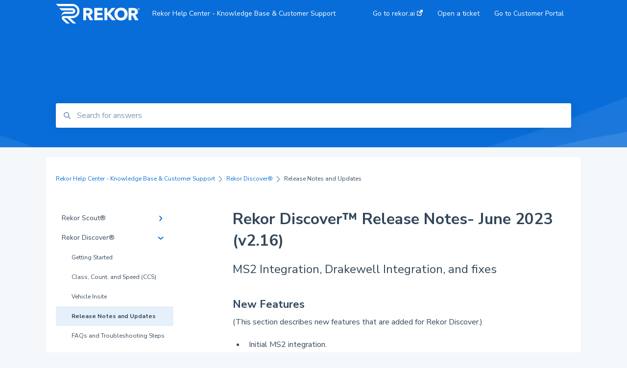

--- FILE ---
content_type: text/html; charset=UTF-8
request_url: https://help.rekor.ai/rekor-discover-release-notes-june-2023-v2-16
body_size: 9905
content:
<!doctype html><html lang="en"><head>
    
    <meta charset="utf-8">
    
    <title>
      Rekor Discover™ Release Notes- June 2023 (v2.16)
    </title>
    
    <meta name="description" content="MS2 Integration, Drakewell Integration, and fixes">
    <meta name="viewport" content="width=device-width, initial-scale=1">

    <script src="/hs/hsstatic/jquery-libs/static-1.1/jquery/jquery-1.7.1.js"></script>
<script>hsjQuery = window['jQuery'];</script>
    <meta property="og:description" content="MS2 Integration, Drakewell Integration, and fixes">
    <meta property="og:title" content="Rekor Discover™ Release Notes- June 2023 (v2.16)">
    <meta name="twitter:description" content="MS2 Integration, Drakewell Integration, and fixes">
    <meta name="twitter:title" content="Rekor Discover™ Release Notes- June 2023 (v2.16)">

    

    
    <link rel="stylesheet" href="/hs/hsstatic/ContentIcons/static-1.198/fontawesome/5.0.10/css/fontawesome-all.min.css">
<style>
a.cta_button{-moz-box-sizing:content-box !important;-webkit-box-sizing:content-box !important;box-sizing:content-box !important;vertical-align:middle}.hs-breadcrumb-menu{list-style-type:none;margin:0px 0px 0px 0px;padding:0px 0px 0px 0px}.hs-breadcrumb-menu-item{float:left;padding:10px 0px 10px 10px}.hs-breadcrumb-menu-divider:before{content:'›';padding-left:10px}.hs-featured-image-link{border:0}.hs-featured-image{float:right;margin:0 0 20px 20px;max-width:50%}@media (max-width: 568px){.hs-featured-image{float:none;margin:0;width:100%;max-width:100%}}.hs-screen-reader-text{clip:rect(1px, 1px, 1px, 1px);height:1px;overflow:hidden;position:absolute !important;width:1px}
</style>

<style>
  @font-face {
    font-family: "Nunito Sans";
    font-weight: 400;
    font-style: normal;
    font-display: swap;
    src: url("/_hcms/googlefonts/Nunito_Sans/regular.woff2") format("woff2"), url("/_hcms/googlefonts/Nunito_Sans/regular.woff") format("woff");
  }
  @font-face {
    font-family: "Nunito Sans";
    font-weight: 700;
    font-style: normal;
    font-display: swap;
    src: url("/_hcms/googlefonts/Nunito_Sans/700.woff2") format("woff2"), url("/_hcms/googlefonts/Nunito_Sans/700.woff") format("woff");
  }
</style>

    

    
<!--  Added by GoogleAnalytics integration -->
<script>
var _hsp = window._hsp = window._hsp || [];
_hsp.push(['addPrivacyConsentListener', function(consent) { if (consent.allowed || (consent.categories && consent.categories.analytics)) {
  (function(i,s,o,g,r,a,m){i['GoogleAnalyticsObject']=r;i[r]=i[r]||function(){
  (i[r].q=i[r].q||[]).push(arguments)},i[r].l=1*new Date();a=s.createElement(o),
  m=s.getElementsByTagName(o)[0];a.async=1;a.src=g;m.parentNode.insertBefore(a,m)
})(window,document,'script','//www.google-analytics.com/analytics.js','ga');
  ga('create','UA-139429270-3','auto');
  ga('send','pageview');
}}]);
</script>

<!-- /Added by GoogleAnalytics integration -->

<!--  Added by GoogleAnalytics4 integration -->
<script>
var _hsp = window._hsp = window._hsp || [];
window.dataLayer = window.dataLayer || [];
function gtag(){dataLayer.push(arguments);}

var useGoogleConsentModeV2 = true;
var waitForUpdateMillis = 1000;


if (!window._hsGoogleConsentRunOnce) {
  window._hsGoogleConsentRunOnce = true;

  gtag('consent', 'default', {
    'ad_storage': 'denied',
    'analytics_storage': 'denied',
    'ad_user_data': 'denied',
    'ad_personalization': 'denied',
    'wait_for_update': waitForUpdateMillis
  });

  if (useGoogleConsentModeV2) {
    _hsp.push(['useGoogleConsentModeV2'])
  } else {
    _hsp.push(['addPrivacyConsentListener', function(consent){
      var hasAnalyticsConsent = consent && (consent.allowed || (consent.categories && consent.categories.analytics));
      var hasAdsConsent = consent && (consent.allowed || (consent.categories && consent.categories.advertisement));

      gtag('consent', 'update', {
        'ad_storage': hasAdsConsent ? 'granted' : 'denied',
        'analytics_storage': hasAnalyticsConsent ? 'granted' : 'denied',
        'ad_user_data': hasAdsConsent ? 'granted' : 'denied',
        'ad_personalization': hasAdsConsent ? 'granted' : 'denied'
      });
    }]);
  }
}

gtag('js', new Date());
gtag('set', 'developer_id.dZTQ1Zm', true);
gtag('config', 'G-C38B5MHCEB');
</script>
<script async src="https://www.googletagmanager.com/gtag/js?id=G-C38B5MHCEB"></script>

<!-- /Added by GoogleAnalytics4 integration -->

<!--  Added by GoogleTagManager integration -->
<script>
var _hsp = window._hsp = window._hsp || [];
window.dataLayer = window.dataLayer || [];
function gtag(){dataLayer.push(arguments);}

var useGoogleConsentModeV2 = true;
var waitForUpdateMillis = 1000;



var hsLoadGtm = function loadGtm() {
    if(window._hsGtmLoadOnce) {
      return;
    }

    if (useGoogleConsentModeV2) {

      gtag('set','developer_id.dZTQ1Zm',true);

      gtag('consent', 'default', {
      'ad_storage': 'denied',
      'analytics_storage': 'denied',
      'ad_user_data': 'denied',
      'ad_personalization': 'denied',
      'wait_for_update': waitForUpdateMillis
      });

      _hsp.push(['useGoogleConsentModeV2'])
    }

    (function(w,d,s,l,i){w[l]=w[l]||[];w[l].push({'gtm.start':
    new Date().getTime(),event:'gtm.js'});var f=d.getElementsByTagName(s)[0],
    j=d.createElement(s),dl=l!='dataLayer'?'&l='+l:'';j.async=true;j.src=
    'https://www.googletagmanager.com/gtm.js?id='+i+dl;f.parentNode.insertBefore(j,f);
    })(window,document,'script','dataLayer','GTM-TBJK5C6');

    window._hsGtmLoadOnce = true;
};

_hsp.push(['addPrivacyConsentListener', function(consent){
  if(consent.allowed || (consent.categories && consent.categories.analytics)){
    hsLoadGtm();
  }
}]);

</script>

<!-- /Added by GoogleTagManager integration -->

    <link rel="canonical" href="https://help.rekor.ai/rekor-discover-release-notes-june-2023-v2-16">


<meta property="og:url" content="https://help.rekor.ai/rekor-discover-release-notes-june-2023-v2-16">
<meta http-equiv="content-language" content="en">



    
      <link rel="shortcut icon" href="https://help.rekor.ai/hubfs/Favicon-1.png">
    
    <link href="//7052064.fs1.hubspotusercontent-na1.net/hubfs/7052064/hub_generated/template_assets/DEFAULT_ASSET/1767723238666/template_main.css" rel="stylesheet">
    <link href="//7052064.fs1.hubspotusercontent-na1.net/hubfs/7052064/hub_generated/template_assets/DEFAULT_ASSET/1767723234639/template__support-form.min.css" rel="stylesheet">
    <script type="text/javascript" src="//7052064.fs1.hubspotusercontent-na1.net/hubfs/7052064/hub_generated/template_assets/DEFAULT_ASSET/1767723237081/template_kbdom.min.js"></script>
    <style type="text/css" data-preview-theme="true">
      .kb-article, .kb-search__suggestions__article-content, .kb-search-results__description {
        font-family: 'Nunito Sans';
      }
      h1, h2, h3, h3 a, h4, h4 a, h5, h6, .kb__text-link, .kb__text-link-small, .kb-header, .kb-sticky-footer,
      .kb-search__suggestions__article-title, .kb-search-results__title,
      #hs_form_target_kb_support_form input.hs-button, #hs_form_target_kb_support_form label, input, select, textarea, #hs_form_target_kb_support_form .hs-field-desc, #hs_form_target_kb_support_form .hs-richtext p {
        font-family: 'Nunito Sans';
      }
      a,
      .kb-search__suggestions__breadcrumb,
      .kb-header__nav .kbui-dropdown__link {
        color: #096dd9;
      }
      .kb-header,
      .kb-header a,
      .kb-header button.kb-button--link {
        color: #ffffff;
      }
      .kb-header svg * {
        fill: #ffffff;
      }
      .kb-search-section {
        background-color: #096dd9;
      }
      .kb-search-section__title {
        color: #ffffff;
      }
      .kb-search-section-with-image {
        background-image: url(https://static.hsappstatic.net/TemplateAssets/static-1.46/img/hs_kb_template_images/patterns/header_pattern_waves_light.png);
        background-size: auto;
        color: #ffffff;
        position: relative;
      }
      .kb-search-section-with-gradient {
        background-color: ;
        background-image: linear-gradient(180deg, #096dd9 0%, transparent 97%);
      }
      .kb-mobile-search-section {
        background-color: #ffffff;
      }
      .kb-search__suggestions a:hover,
      .kb-search__suggestions a:focus,
      .kb-category-menu li.active > a,
      .kb-category-menu li > a:hover {
        background-color: rgba(9, 109, 217, .1);
      }
      .kb-theme--cards .kb-category-menu li.active > a,
      .kb-theme--cards .kb-category-menu li > a:hover {
        background-color: transparent;
      }
      .kb-breadcrumbs > ol > li > span,
      .kb-breadcrumbs > ol > li > a > span,
      .kb-breadcrumbs > .kb-breadcrumbs__mobile-back a {
        font-family: 'Nunito Sans';
      }
      .kb-breadcrumbs__arrow--left * {
        fill: #096dd9
      }
      .kb-sidebar .kb-category-menu a,
      .kb-mobile-menu .kb-mobile-menu__current-page,
      .kb-mobile-menu ul > li > a {
        font-family: 'Nunito Sans';
      }
      .kb-header__logo img {
        max-height: 40px;
      }
      .kb-footer__logo img {
        max-height: 35px;
      }
      /* SVG SUPPORT */
      .kb-header__logo img[src$=".svg"] {
        height: 40px;
      }
      .kb-footer__logo img[src$=".svg"] {
        height: 35px;
      }
      /* MOBILE STYLES */
      .kb-mobile-menu,
      .kb-mobile-search__bar {
        background-color: #ffffff;
      }
      .kb-mobile-menu a,
      .kb-mobile-menu__current-page,
      .kb-mobile-search__input,
      .kb-search--open .kb-mobile-search__input {
        color: #111111
      }
      .kb-mobile-search__input::-webkit-input-placeholder {
        color: #111111
      }
      .kb-mobile-search__input::-moz-placeholder {
        color: #111111
      }
      .kb-mobile-search__input:-ms-input-placeholder {
        color: #111111
      }
      .kb-mobile-search__input:-moz-placeholder {
        color: #111111
      }
      .kb-mobile-search__mag * {
        fill: #111111
      }
      .kb-mobile-menu__arrow *,
      .kb-mobile-search__close * {
        stroke: #111111
      }
      @media (max-width: 767px) {
        .kb-header__nav {
          background-color: #ffffff
        }
        .kb-header,
        .kb-header a {
          color: #111111;
        }
        .kb-header svg * {
          fill: #111111;
        }
        .kb-theme--content.kb-page--index .kb-header__nav-toggle svg *,
        .kb-theme--content.kb-page--index .kb-header__nav-close svg *,
        .kb-theme--tiles.kb-page--index .kb-header__nav-toggle svg *,
        .kb-theme--tiles.kb-page--index .kb-header__nav-close svg *,
        .kb-theme--minimal .kb-header__nav-toggle svg *,
        .kb-theme--minimal .kb-header__nav-close svg *,
        .kb-theme--cards .kb-header__nav-toggle svg *,
        .kb-theme--cards .kb-header__nav-close svg *,
        .kb-theme--default .kb-header__nav-toggle svg *,
        .kb-theme--default .kb-header__nav-close svg * {
          fill: #ffffff;
        }
      }
    </style>
  <meta name="generator" content="HubSpot"></head>
  <body class="kb-theme--tiles ">
<!--  Added by GoogleTagManager integration -->
<noscript><iframe src="https://www.googletagmanager.com/ns.html?id=GTM-TBJK5C6" height="0" width="0" style="display:none;visibility:hidden"></iframe></noscript>

<!-- /Added by GoogleTagManager integration -->

    <header>
      
      
  

  

  

  <div class="kb-header" data-preview-id="kb-header">
    <div class="kb-header-inner" id="kb-header">
      <div class="kb-header__logo">
        
          <a href="https://rekor.ai">
            <img src="https://help.rekor.ai/hubfs/Rekor-Logo-Horiz-RevWhite-Web-1.svg" alt="company logo">
          </a>
        
      </div>
      <a class="kb-header__title" href="/">
        Rekor Help Center - Knowledge Base &amp; Customer Support
      </a>
      <nav id="kb-header__nav" class="kb-header__nav" role="navigation">
        <ul>
          
          
            
<li class="kb-header__company-website-link">
  <a href="https://rekor.ai" target="_blank" rel="noopener">
    Go to rekor.ai
    <svg width="12" height="12" xmlns="http://www.w3.org/2000/svg">
      <path d="M8.11 10.223V7.0472l1.308-1.3077v4.4835c0 .9323-.7628 1.6952-1.6953 1.6952H1.6952C.7628 11.9182 0 11.1553 0 10.223V4.1955C0 3.2628.7628 2.5 1.6952 2.5h4.4833L4.8707 3.8082H1.6952c-.2099 0-.3872.1771-.3872.3873v6.0275c0 .2098.1773.387.3872.387h6.0275c.21 0 .3873-.1772.3873-.387zM5.9428.4417L12.0137 0l-.442 6.0708L9.6368 4.136 6.0925 7.68 4.3333 5.9207l3.544-3.5442L5.9428.4417z" fill="#096dd9" />
    </svg>
  </a>
</li>

          
          
            
  <li class="kb-header__support-form-link"><a href="/kb-tickets/new">Open a ticket</a></li>

          
          
            
  <li class="kb-header__customer-portal-link"><a href="https://help.rekor.ai/my-tickets">Go to Customer Portal</a></li>

          
          
        </ul>
      </nav>
      
      <div class="kb-header__nav-controls-container">
        <button id="kb-header__close-target" class="kb-header__nav-close" role="button" aria-label="Close main navigation menu" aria-controls="kb-header__nav kb-header__langs-nav">
          <span class="kb-icon close" aria-hidden="true">
            <svg width="16" height="17" xmlns="http://www.w3.org/2000/svg">
              <g fill="#2D3E50" fill-rule="nonzero">
                <path d="M15.07107 1.42893c.59587.59588.88893 1.23239.0505 2.07081L2.99975 15.62158c-.83842.83842-1.48089.5394-2.0708-.05051C.33305 14.97519.04 14.33868.87841 13.50026L13.00026 1.37842c.83842-.83842 1.48089-.5394 2.0708.05051z" />
                <path d="M15.07107 15.57107c-.59588.59587-1.23239.88893-2.07081.0505L.87842 3.49975C.04 2.66132.33902 2.01885.92893 1.42894 1.52481.83305 2.16132.54 2.99974 1.37841l12.12184 12.12184c.83842.83842.5394 1.48089-.05051 2.0708z" />
              </g>
            </svg>
          </span>
        </button>
        
        <button id="kb-header__main-nav-target" class="kb-header__nav-toggle" role="button" aria-label="Open main navigation menu" aria-controls="kb-header__nav">
          <span class="kb-icon menu">
            <svg width="25" height="17" xmlns="http://www.w3.org/2000/svg">
              <g fill="#2D3E50" fill-rule="nonzero">
                <path d="M24.56897 2.295c0 .85-.2931 1.513-1.72414 1.513H2.15517C.72414 3.808.43103 3.1365.43103 2.295c0-.85.2931-1.513 1.72414-1.513h20.68966c1.43103 0 1.72414.6715 1.72414 1.513zM24.56897 8.8315c0 .85-.2931 1.513-1.72414 1.513H2.15517c-1.43103 0-1.72414-.6715-1.72414-1.513 0-.85.2931-1.513 1.72414-1.513h20.68966c1.43103 0 1.72414.6715 1.72414 1.513zM24.56897 15.3595c0 .85-.2931 1.513-1.72414 1.513H2.15517c-1.43103 0-1.72414-.6715-1.72414-1.513 0-.85.2931-1.513 1.72414-1.513h20.68966c1.43103 0 1.72414.6715 1.72414 1.513z" />
              </g>
            </svg>
          </span>
        </button>
    </div>
    </div>
  </div>
  <!-- Mobile Menu -->
  <div class="kb-mobile-search-section">
    <div class="kb-mobile-header">
      <div class="kb-mobile-menu">
        <div class="kb-mobile-menu__current-page">
          
            
              
                
              
                
              
                
              
                
              
                
              
                
              
                
              
                
              
            
          
            
              
                
              
                
              
                
              
                
                Release Notes and Updates
                
              
                
              
            
          
            
              
                
              
                
              
                
              
                
              
                
              
                
              
                
              
            
          
            
              
                
              
                
              
                
              
                
              
            
          
            
              
                
              
                
              
            
          
            
              
                
              
                
              
                
              
                
              
                
              
            
          
            
              
            
          
            
              
                
              
            
          
          <svg class="kb-mobile-menu__arrow" width="12" height="7" xmlns="http://www.w3.org/2000/svg">
            <path d="M10.6817 1.6816l-4.5364 4-4.5364-3.9315" stroke="#00A38D" stroke-width="2" fill="none" fill-rule="evenodd" stroke-linecap="round" stroke-linejoin="round" />
          </svg>
        </div>
        <ul>
          
          <li>
            
            
            <a href="/rekor-scout">
              Rekor Scout®
            </a>
            <ul>
              
              
              
              <li>
                <a href="/rekor-scout#getting-started">
                  Getting Started
                </a>
              </li>
              
              
              
              <li>
                <a href="/rekor-scout#tips-and-tricks">
                  Tips and Tricks
                </a>
              </li>
              
              
              
              <li>
                <a href="/rekor-scout#dashboard">
                  Dashboard
                </a>
              </li>
              
              
              
              <li>
                <a href="/rekor-scout#agent">
                  Agent
                </a>
              </li>
              
              
              
              <li>
                <a href="/rekor-scout#webserver">
                  Webserver
                </a>
              </li>
              
              
              
              <li>
                <a href="/rekor-scout#billing">
                  Billing
                </a>
              </li>
              
              
              
              <li>
                <a href="/rekor-scout#release-notes-and-updates">
                  Release Notes and Updates
                </a>
              </li>
              
              
              
              <li>
                <a href="/rekor-scout#scout-faqs">
                  Scout FAQ's
                </a>
              </li>
              
            </ul>
          </li>
          
          <li class="active open">
            
            
            <a href="/rekor-discover">
              Rekor Discover®
            </a>
            <ul>
              
              
              
              <li>
                <a href="/rekor-discover#getting-started">
                  Getting Started
                </a>
              </li>
              
              
              
              <li>
                <a href="/rekor-discover#class-count-and-speed-ccs">
                  Class, Count, and Speed (CCS)
                </a>
              </li>
              
              
              
              <li>
                <a href="/rekor-discover#vehicle-insite">
                  Vehicle Insite
                </a>
              </li>
              
              
              
              <li class="active">
                <a href="/rekor-discover#release-notes-and-updates">
                  Release Notes and Updates
                </a>
              </li>
              
              
              
              <li>
                <a href="/rekor-discover#faqs-and-troubleshooting-steps">
                  FAQs and Troubleshooting Steps
                </a>
              </li>
              
            </ul>
          </li>
          
          <li>
            
            
            <a href="/rekor-command">
              Rekor Command®
            </a>
            <ul>
              
              
              
              <li>
                <a href="/rekor-command#command-intelligence-services">
                  Command Intelligence Services
                </a>
              </li>
              
              
              
              <li>
                <a href="/rekor-command#getting-started">
                  Getting Started
                </a>
              </li>
              
              
              
              <li>
                <a href="/rekor-command#live-map">
                  Live Map
                </a>
              </li>
              
              
              
              <li>
                <a href="/rekor-command#incident-management">
                  Incident Management
                </a>
              </li>
              
              
              
              <li>
                <a href="/rekor-command#account-management">
                  Account Management
                </a>
              </li>
              
              
              
              <li>
                <a href="/rekor-command#data-hub">
                  Data Hub
                </a>
              </li>
              
              
              
              <li>
                <a href="/rekor-command#release-notes-and-updates">
                  Release Notes and Updates
                </a>
              </li>
              
            </ul>
          </li>
          
          <li>
            
            
            <a href="/rekor-carcheck">
              Rekor CarCheck®
            </a>
            <ul>
              
              
              
              <li>
                <a href="/rekor-carcheck#getting-started">
                  Getting Started
                </a>
              </li>
              
              
              
              <li>
                <a href="/rekor-carcheck#tips-and-tricks">
                  Tips and Tricks
                </a>
              </li>
              
              
              
              <li>
                <a href="/rekor-carcheck#billing">
                  Billing
                </a>
              </li>
              
              
              
              <li>
                <a href="/rekor-carcheck#release-notes-and-updates">
                  Release Notes and Updates
                </a>
              </li>
              
            </ul>
          </li>
          
          <li>
            
            
            <a href="/vehicle-recognition-sdk">
              Vehicle Recognition SDK
            </a>
            <ul>
              
              
              
              <li>
                <a href="/vehicle-recognition-sdk#tips-and-tricks">
                  Tips and Tricks
                </a>
              </li>
              
              
              
              <li>
                <a href="/vehicle-recognition-sdk#getting-started">
                  Getting Started
                </a>
              </li>
              
            </ul>
          </li>
          
          <li>
            
            
            <a href="/rekor-edge-pro">
              Rekor Edge Pro
            </a>
            <ul>
              
              
              
              <li>
                <a href="/rekor-edge-pro#getting-started">
                  Getting Started
                </a>
              </li>
              
              
              
              <li>
                <a href="/rekor-edge-pro#installation-and-mounting">
                  Installation and Mounting
                </a>
              </li>
              
              
              
              <li>
                <a href="/rekor-edge-pro#configuration-and-calibration">
                  Configuration and Calibration
                </a>
              </li>
              
              
              
              <li>
                <a href="/rekor-edge-pro#release-notes-and-updates">
                  Release Notes and Updates
                </a>
              </li>
              
              
              
              <li>
                <a href="/rekor-edge-pro#edge-pro-faqs">
                  Edge Pro FAQ's
                </a>
              </li>
              
            </ul>
          </li>
          
          <li>
            
            
            <a href="/rekor-edge-max">
              Rekor Edge Max
            </a>
            <ul>
              
            </ul>
          </li>
          
          <li>
            
            
            <a href="/company">
              Company
            </a>
            <ul>
              
              
              
              <li>
                <a href="/company#policies-and-security">
                  Policies and Security
                </a>
              </li>
              
            </ul>
          </li>
          
        </ul>
      </div>
      <div class="kb-mobile-search kb-search" kb-language-tag="en" kb-group-id="62119459737">
        <div class="kb-mobile-search__placeholder"></div>
        <div class="kb-mobile-search__box">
          <div class="kb-mobile-search__bar">
            <svg class="kb-mobile-search__mag" width="15" height="15" xmlns="http://www.w3.org/2000/svg">
              <path d="M14.02 12.672l-3.64-3.64a5.687 5.687 0 0 0 1.06-3.312A5.726 5.726 0 0 0 5.72 0 5.726 5.726 0 0 0 0 5.72a5.726 5.726 0 0 0 5.72 5.72 5.687 5.687 0 0 0 3.311-1.06l3.641 3.64a.95.95 0 0 0 1.348 0 .953.953 0 0 0 0-1.348zm-8.3-3.139a3.813 3.813 0 1 1 0-7.626 3.813 3.813 0 0 1 0 7.626z" fill="#4A4A4A" fill-rule="evenodd" />
            </svg>
            <form action="/kb-search-results">
              <input type="text" class="kb-mobile-search__input kb-search__input" name="term" autocomplete="off" placeholder="Search for answers">
              <input type="hidden" name="ref" value="129453275285">
            </form>
            <svg class="kb-mobile-search__close" width="14" height="14" xmlns="http://www.w3.org/2000/svg">
              <g stroke="#4A4A4A" stroke-width="2" fill="none" fill-rule="evenodd" stroke-linecap="round" stroke-linejoin="round">
                <path d="M1 12.314L12.314 1M12.314 12.314L1 1" />
              </g>
            </svg>
          </div>
          <ul class="kb-search__suggestions"></ul>
        </div>
      </div>
    </div>
  </div>

  <script>
    kbDom.whenReady(function() {
          // Mobile Nav Menu
          var mobileToggle = function() {
            var navMenuOpen = document.getElementById('kb-header__main-nav-target');
            var langNavOpen = document.getElementById('kb-header__langs-nav-target');
            var navClose = document.getElementById('kb-header__close-target');

            navMenuOpen.addEventListener('click',function() {
              document.body.classList.toggle('kb-header__main-nav-open');
            });

            if (langNavOpen) {
            langNavOpen.addEventListener('click',function() {
              document.body.classList.toggle('kb-header__lang-nav-open');
            });
            }

            navClose.addEventListener('click',function() {
              document.body.classList.remove('kb-header__main-nav-open');
              document.body.classList.remove('kb-header__lang-nav-open');
            });

          };
          window.addEventListener('click', mobileToggle);
          mobileToggle();

      kbDom.initDropdown(document.querySelector('[data-kbui-dropdown-contents="lang-switcher"]'))

      // Mobile Cat Menu
      document.querySelector('.kb-mobile-menu__current-page').addEventListener('click',function() {
        document.querySelector('.kb-mobile-header').classList.toggle('menu-open');
      });
      document.querySelector('.kb-mobile-search__mag').addEventListener('click',function() {
        document.querySelector('.kb-mobile-header').classList.toggle('search-open');
        if (document.querySelector('.kb-mobile-header').classList.contains('search-open')) {
          document.querySelector('.kb-mobile-search__input').focus();
        }
      });
      document.querySelector('.kb-mobile-search__close').addEventListener('click',function() {
        document.querySelector('.kb-mobile-header').classList.remove('search-open');
      });
    });
  </script>
      
<div class="kb-search-section kb-search-section--narrow kb-search-section-with-image  ">
  <div class="kb-search-section__content content-container">
    <div class="kb-search" kb-language-tag="en" kb-group-id="62119459737">
      <div class="kb-search__placeholder"></div>
      <div class="kb-search__box">
        <div class="kb-search__bar">
          <svg class="kb-search__mag" width="15" height="15" xmlns="http://www.w3.org/2000/svg">
            <path d="M14.02 12.672l-3.64-3.64a5.687 5.687 0 0 0 1.06-3.312A5.726 5.726 0 0 0 5.72 0 5.726 5.726 0 0 0 0 5.72a5.726 5.726 0 0 0 5.72 5.72 5.687 5.687 0 0 0 3.311-1.06l3.641 3.64a.95.95 0 0 0 1.348 0 .953.953 0 0 0 0-1.348zm-8.3-3.139a3.813 3.813 0 1 1 0-7.626 3.813 3.813 0 0 1 0 7.626z" fill="#4A4A4A" fill-rule="evenodd" />
          </svg>
          <form action="/kb-search-results">
            <input type="text" class="kb-search__input" name="term" autocomplete="off" placeholder="Search for answers" required>
          </form>
          <svg class="kb-search__close" width="14" height="14" xmlns="http://www.w3.org/2000/svg">
            <g stroke="#4A4A4A" stroke-width="2" fill="none" fill-rule="evenodd" stroke-linecap="round" stroke-linejoin="round">
              <path d="M1 12.314L12.314 1M12.314 12.314L1 1" />
            </g>
          </svg>
        </div>
        <ul class="kb-search__suggestions"></ul>
      </div>
    </div>
  </div>
</div>
      
    </header>
    <main data-preview-id="kb-article-main">
      
<div class="content-container-outer">
  <div class="content-container">
    
<div class="kb-breadcrumbs">
  <div class="kb-breadcrumbs__mobile-back">
    <svg class="kb-breadcrumbs__arrow kb-breadcrumbs__arrow--left" width="7" height="12" xmlns="http://www.w3.org/2000/svg">
      <path d="M.055 5.7194c.018-.045.0518-.0835.0795-.125.0166-.0255.0322-.052.0489-.0775.007-.011.0116-.024.0216-.034L5.2426.2328c.2877-.3.7662-.3115 1.0685-.026a.7468.7468 0 0 1 .0262 1.0605L1.7954 6l4.5419 4.733a.7462.7462 0 0 1-.0262 1.0601.7563.7563 0 0 1-.5214.207.7568.7568 0 0 1-.547-.2325L.205 6.5174c-.01-.0105-.0146-.023-.0216-.0345-.0167-.025-.0323-.0515-.0489-.077-.0277-.0415-.0615-.08-.0796-.125-.0186-.0455-.0222-.0935-.0312-.141C.0147 6.0934 0 6.0474 0 5.9999c0-.047.0146-.093.0237-.1395.009-.0475.0126-.096.0312-.141" fill="#7C98B6" fill-rule="evenodd" />
    </svg>
    <a href="/">Back to home</a>
  </div>
  <ol itemscope itemtype="http://schema.org/BreadcrumbList">
    <li itemprop="itemListElement" itemscope itemtype="http://schema.org/ListItem">
      <a itemprop="item" href="/">
        <span itemprop="name">Rekor Help Center - Knowledge Base &amp; Customer Support</span>
      </a>
      <meta itemprop="position" content="1">
    </li>
    
      
        
      
        
          <svg class="kb-breadcrumbs__arrow kb-breadcrumbs__arrow--right" width="7" height="12" xmlns="http://www.w3.org/2000/svg">
            <path d="M6.4905 5.7194c-.018-.045-.0518-.0835-.0795-.125-.0167-.0255-.0323-.052-.049-.0775-.007-.011-.0115-.024-.0216-.034L1.3028.2328c-.2876-.3-.7662-.3115-1.0684-.026a.7468.7468 0 0 0-.0262 1.0605L4.75 6l-4.542 4.733a.7462.7462 0 0 0 .0263 1.0601.7563.7563 0 0 0 .5213.207.7568.7568 0 0 0 .5471-.2325l5.0376-5.2501c.0101-.0105.0146-.023.0217-.0345.0166-.025.0322-.0515.0489-.077.0277-.0415.0614-.08.0795-.125.0187-.0455.0222-.0935.0313-.141.009-.0465.0237-.0925.0237-.14 0-.047-.0147-.093-.0237-.1395-.009-.0475-.0126-.096-.0313-.141" fill="#7C98B6" fill-rule="evenodd" />
          </svg>
          <li itemprop="itemListElement" itemscope itemtype="http://schema.org/ListItem">
            
              
              
              <a itemprop="item" href="/rekor-discover">
                  <span itemprop="name">Rekor Discover®</span>
              </a>
            
            <meta itemprop="position" content="2">
          </li>
          
            
              
            
              
            
              
            
              
                <svg class="kb-breadcrumbs__arrow kb-breadcrumbs__arrow--right" width="7" height="12" xmlns="http://www.w3.org/2000/svg">
                  <path d="M6.4905 5.7194c-.018-.045-.0518-.0835-.0795-.125-.0167-.0255-.0323-.052-.049-.0775-.007-.011-.0115-.024-.0216-.034L1.3028.2328c-.2876-.3-.7662-.3115-1.0684-.026a.7468.7468 0 0 0-.0262 1.0605L4.75 6l-4.542 4.733a.7462.7462 0 0 0 .0263 1.0601.7563.7563 0 0 0 .5213.207.7568.7568 0 0 0 .5471-.2325l5.0376-5.2501c.0101-.0105.0146-.023.0217-.0345.0166-.025.0322-.0515.0489-.077.0277-.0415.0614-.08.0795-.125.0187-.0455.0222-.0935.0313-.141.009-.0465.0237-.0925.0237-.14 0-.047-.0147-.093-.0237-.1395-.009-.0475-.0126-.096-.0313-.141" fill="#7C98B6" fill-rule="evenodd" />
                </svg>
                <li itemprop="itemListElement" itemscope itemtype="http://schema.org/ListItem">
                  <span itemprop="name">Release Notes and Updates</span>
                  <meta itemprop="position" content="3">
                </li>
              
            
              
            
          
        
      
        
      
        
      
        
      
        
      
        
      
        
      
    
  </ol>
</div>
    <div class="main-body">
      <div class="kb-sidebar">
        
<div class="kb-category-menu">
  <ul>
    
    <li>
        
        
      <a href="/rekor-scout">
        <div class="kb-category-menu-option" data-id="64861953463">
          <span class="kb-category-menu-option__color-bar" style="background-color: #096dd9;"></span>
          Rekor Scout®
        </div>
        
        <div>
          <svg width="12" height="7" xmlns="http://www.w3.org/2000/svg">
            <path d="M10.6817 1.6816l-4.5364 4-4.5364-3.9315" stroke="#096dd9" stroke-width="2" fill="none" fill-rule="evenodd" stroke-linecap="round" stroke-linejoin="round" />
          </svg>
        </div>
        
      </a>
      <ul>
        
        <li data-id="65151481512">
          
          
          <a href="/rekor-scout#getting-started">
            <span class="kb-category-menu-option__color-bar" style="background-color: #096dd9;"></span>
            Getting Started
          </a>
        </li>
        
        <li data-id="66866882621">
          
          
          <a href="/rekor-scout#tips-and-tricks">
            <span class="kb-category-menu-option__color-bar" style="background-color: #096dd9;"></span>
            Tips and Tricks
          </a>
        </li>
        
        <li data-id="65151481610">
          
          
          <a href="/rekor-scout#dashboard">
            <span class="kb-category-menu-option__color-bar" style="background-color: #096dd9;"></span>
            Dashboard
          </a>
        </li>
        
        <li data-id="65151481616">
          
          
          <a href="/rekor-scout#agent">
            <span class="kb-category-menu-option__color-bar" style="background-color: #096dd9;"></span>
            Agent
          </a>
        </li>
        
        <li data-id="65151481622">
          
          
          <a href="/rekor-scout#webserver">
            <span class="kb-category-menu-option__color-bar" style="background-color: #096dd9;"></span>
            Webserver
          </a>
        </li>
        
        <li data-id="65151481500">
          
          
          <a href="/rekor-scout#billing">
            <span class="kb-category-menu-option__color-bar" style="background-color: #096dd9;"></span>
            Billing
          </a>
        </li>
        
        <li data-id="96120239488">
          
          
          <a href="/rekor-scout#release-notes-and-updates">
            <span class="kb-category-menu-option__color-bar" style="background-color: #096dd9;"></span>
            Release Notes and Updates
          </a>
        </li>
        
        <li data-id="141200372585">
          
          
          <a href="/rekor-scout#scout-faqs">
            <span class="kb-category-menu-option__color-bar" style="background-color: #096dd9;"></span>
            Scout FAQ's
          </a>
        </li>
        
      </ul>
    </li>
    
    <li class="open">
        
        
      <a href="/rekor-discover">
        <div class="kb-category-menu-option" data-id="113123618934">
          <span class="kb-category-menu-option__color-bar" style="background-color: #096dd9;"></span>
          Rekor Discover®
        </div>
        
        <div>
          <svg width="12" height="7" xmlns="http://www.w3.org/2000/svg">
            <path d="M10.6817 1.6816l-4.5364 4-4.5364-3.9315" stroke="#096dd9" stroke-width="2" fill="none" fill-rule="evenodd" stroke-linecap="round" stroke-linejoin="round" />
          </svg>
        </div>
        
      </a>
      <ul>
        
        <li data-id="129437608523">
          
          
          <a href="/rekor-discover#getting-started">
            <span class="kb-category-menu-option__color-bar" style="background-color: #096dd9;"></span>
            Getting Started
          </a>
        </li>
        
        <li data-id="131520278892">
          
          
          <a href="/rekor-discover#class-count-and-speed-ccs">
            <span class="kb-category-menu-option__color-bar" style="background-color: #096dd9;"></span>
            Class, Count, and Speed (CCS)
          </a>
        </li>
        
        <li data-id="128932236690">
          
          
          <a href="/rekor-discover#vehicle-insite">
            <span class="kb-category-menu-option__color-bar" style="background-color: #096dd9;"></span>
            Vehicle Insite
          </a>
        </li>
        
        <li class="active" data-id="129445031320">
          
          
          <a href="/rekor-discover#release-notes-and-updates">
            <span class="kb-category-menu-option__color-bar" style="background-color: #096dd9;"></span>
            Release Notes and Updates
          </a>
        </li>
        
        <li data-id="141102942779">
          
          
          <a href="/rekor-discover#faqs-and-troubleshooting-steps">
            <span class="kb-category-menu-option__color-bar" style="background-color: #096dd9;"></span>
            FAQs and Troubleshooting Steps
          </a>
        </li>
        
      </ul>
    </li>
    
    <li>
        
        
      <a href="/rekor-command">
        <div class="kb-category-menu-option" data-id="64810146820">
          <span class="kb-category-menu-option__color-bar" style="background-color: #096dd9;"></span>
          Rekor Command®
        </div>
        
        <div>
          <svg width="12" height="7" xmlns="http://www.w3.org/2000/svg">
            <path d="M10.6817 1.6816l-4.5364 4-4.5364-3.9315" stroke="#096dd9" stroke-width="2" fill="none" fill-rule="evenodd" stroke-linecap="round" stroke-linejoin="round" />
          </svg>
        </div>
        
      </a>
      <ul>
        
        <li data-id="194338193466">
          
          
          <a href="/rekor-command#command-intelligence-services">
            <span class="kb-category-menu-option__color-bar" style="background-color: #096dd9;"></span>
            Command Intelligence Services
          </a>
        </li>
        
        <li data-id="84454739550">
          
          
          <a href="/rekor-command#getting-started">
            <span class="kb-category-menu-option__color-bar" style="background-color: #096dd9;"></span>
            Getting Started
          </a>
        </li>
        
        <li data-id="84454743144">
          
          
          <a href="/rekor-command#live-map">
            <span class="kb-category-menu-option__color-bar" style="background-color: #096dd9;"></span>
            Live Map
          </a>
        </li>
        
        <li data-id="86097486223">
          
          
          <a href="/rekor-command#incident-management">
            <span class="kb-category-menu-option__color-bar" style="background-color: #096dd9;"></span>
            Incident Management
          </a>
        </li>
        
        <li data-id="86481776147">
          
          
          <a href="/rekor-command#account-management">
            <span class="kb-category-menu-option__color-bar" style="background-color: #096dd9;"></span>
            Account Management
          </a>
        </li>
        
        <li data-id="84454743158">
          
          
          <a href="/rekor-command#data-hub">
            <span class="kb-category-menu-option__color-bar" style="background-color: #096dd9;"></span>
            Data Hub
          </a>
        </li>
        
        <li data-id="84459162385">
          
          
          <a href="/rekor-command#release-notes-and-updates">
            <span class="kb-category-menu-option__color-bar" style="background-color: #096dd9;"></span>
            Release Notes and Updates
          </a>
        </li>
        
      </ul>
    </li>
    
    <li>
        
        
      <a href="/rekor-carcheck">
        <div class="kb-category-menu-option" data-id="64863354041">
          <span class="kb-category-menu-option__color-bar" style="background-color: #096dd9;"></span>
          Rekor CarCheck®
        </div>
        
        <div>
          <svg width="12" height="7" xmlns="http://www.w3.org/2000/svg">
            <path d="M10.6817 1.6816l-4.5364 4-4.5364-3.9315" stroke="#096dd9" stroke-width="2" fill="none" fill-rule="evenodd" stroke-linecap="round" stroke-linejoin="round" />
          </svg>
        </div>
        
      </a>
      <ul>
        
        <li data-id="66866882655">
          
          
          <a href="/rekor-carcheck#getting-started">
            <span class="kb-category-menu-option__color-bar" style="background-color: #096dd9;"></span>
            Getting Started
          </a>
        </li>
        
        <li data-id="66863373231">
          
          
          <a href="/rekor-carcheck#tips-and-tricks">
            <span class="kb-category-menu-option__color-bar" style="background-color: #096dd9;"></span>
            Tips and Tricks
          </a>
        </li>
        
        <li data-id="66866882672">
          
          
          <a href="/rekor-carcheck#billing">
            <span class="kb-category-menu-option__color-bar" style="background-color: #096dd9;"></span>
            Billing
          </a>
        </li>
        
        <li data-id="140093698306">
          
          
          <a href="/rekor-carcheck#release-notes-and-updates">
            <span class="kb-category-menu-option__color-bar" style="background-color: #096dd9;"></span>
            Release Notes and Updates
          </a>
        </li>
        
      </ul>
    </li>
    
    <li>
        
        
      <a href="/vehicle-recognition-sdk">
        <div class="kb-category-menu-option" data-id="68116310828">
          <span class="kb-category-menu-option__color-bar" style="background-color: #096dd9;"></span>
          Vehicle Recognition SDK
        </div>
        
        <div>
          <svg width="12" height="7" xmlns="http://www.w3.org/2000/svg">
            <path d="M10.6817 1.6816l-4.5364 4-4.5364-3.9315" stroke="#096dd9" stroke-width="2" fill="none" fill-rule="evenodd" stroke-linecap="round" stroke-linejoin="round" />
          </svg>
        </div>
        
      </a>
      <ul>
        
        <li data-id="68116311700">
          
          
          <a href="/vehicle-recognition-sdk#tips-and-tricks">
            <span class="kb-category-menu-option__color-bar" style="background-color: #096dd9;"></span>
            Tips and Tricks
          </a>
        </li>
        
        <li data-id="68116571559">
          
          
          <a href="/vehicle-recognition-sdk#getting-started">
            <span class="kb-category-menu-option__color-bar" style="background-color: #096dd9;"></span>
            Getting Started
          </a>
        </li>
        
      </ul>
    </li>
    
    <li>
        
        
      <a href="/rekor-edge-pro">
        <div class="kb-category-menu-option" data-id="64861953432">
          <span class="kb-category-menu-option__color-bar" style="background-color: #096dd9;"></span>
          Rekor Edge Pro
        </div>
        
        <div>
          <svg width="12" height="7" xmlns="http://www.w3.org/2000/svg">
            <path d="M10.6817 1.6816l-4.5364 4-4.5364-3.9315" stroke="#096dd9" stroke-width="2" fill="none" fill-rule="evenodd" stroke-linecap="round" stroke-linejoin="round" />
          </svg>
        </div>
        
      </a>
      <ul>
        
        <li data-id="66866882734">
          
          
          <a href="/rekor-edge-pro#getting-started">
            <span class="kb-category-menu-option__color-bar" style="background-color: #096dd9;"></span>
            Getting Started
          </a>
        </li>
        
        <li data-id="66866882823">
          
          
          <a href="/rekor-edge-pro#installation-and-mounting">
            <span class="kb-category-menu-option__color-bar" style="background-color: #096dd9;"></span>
            Installation and Mounting
          </a>
        </li>
        
        <li data-id="66866882837">
          
          
          <a href="/rekor-edge-pro#configuration-and-calibration">
            <span class="kb-category-menu-option__color-bar" style="background-color: #096dd9;"></span>
            Configuration and Calibration
          </a>
        </li>
        
        <li data-id="145795054460">
          
          
          <a href="/rekor-edge-pro#release-notes-and-updates">
            <span class="kb-category-menu-option__color-bar" style="background-color: #096dd9;"></span>
            Release Notes and Updates
          </a>
        </li>
        
        <li data-id="148189567606">
          
          
          <a href="/rekor-edge-pro#edge-pro-faqs">
            <span class="kb-category-menu-option__color-bar" style="background-color: #096dd9;"></span>
            Edge Pro FAQ's
          </a>
        </li>
        
      </ul>
    </li>
    
    <li>
        
        
      <a href="/rekor-edge-max">
        <div class="kb-category-menu-option" data-id="141819929269">
          <span class="kb-category-menu-option__color-bar" style="background-color: #096dd9;"></span>
          Rekor Edge Max
        </div>
        
      </a>
      <ul>
        
      </ul>
    </li>
    
    <li>
        
        
      <a href="/company">
        <div class="kb-category-menu-option" data-id="66866883228">
          <span class="kb-category-menu-option__color-bar" style="background-color: #096dd9;"></span>
          Company
        </div>
        
        <div>
          <svg width="12" height="7" xmlns="http://www.w3.org/2000/svg">
            <path d="M10.6817 1.6816l-4.5364 4-4.5364-3.9315" stroke="#096dd9" stroke-width="2" fill="none" fill-rule="evenodd" stroke-linecap="round" stroke-linejoin="round" />
          </svg>
        </div>
        
      </a>
      <ul>
        
        <li data-id="66863521951">
          
          
          <a href="/company#policies-and-security">
            <span class="kb-category-menu-option__color-bar" style="background-color: #096dd9;"></span>
            Policies and Security
          </a>
        </li>
        
      </ul>
    </li>
    
  </ul>
</div>

<script>
  kbDom.whenReady(function() {
    document.querySelectorAll('.kb-category-menu svg').forEach(function(el) {
      el.addEventListener('click', function(e) {
        e.preventDefault();
        var li = kbDom.closest('li', this);
        if (li) {
          li.classList.toggle('open');
        }
      });
    })
  })
</script>
      </div>
      <div class="kb-content">
        



<div class="kb-article tinymce-content">
  <h1><span id="hs_cos_wrapper_name" class="hs_cos_wrapper hs_cos_wrapper_meta_field hs_cos_wrapper_type_text" style="" data-hs-cos-general-type="meta_field" data-hs-cos-type="text">Rekor Discover™ Release Notes- June 2023 (v2.16)</span></h1>
  
    <h2>MS2 Integration, Drakewell Integration, and fixes</h2>
   <h3>New Features</h3>
<p>(This section describes new features that are added for Rekor Discover.)</p>
<ul>
<li>Initial MS2 integration.&nbsp;</li>
<li style="list-style-type: none;">
<ul>
<li>UI to enable/disable configure MS2 integration per tenant.&nbsp;</li>
</ul>
</li>
</ul>
<ul>
<li>Added basic QC Validation launch using a button at the top of the Speed and Classification report.&nbsp;</li>
</ul>
<h3>Enhancements and Improvements</h3>
<p>(This section describes enhancements and improvements added for Rekor Discover.)</p>
<ul>
<li>Enhanced Drakewell integration:
<ul>
<li>Wait 30 minutes before generating data files.&nbsp;</li>
<li>Validation and generation of missing files if they have not previously been deleted, for instance if Discover is unable to generate files due to an AWS outage.&nbsp;</li>
<li>Regenerate files for a period now on a per-tenant basis.</li>
<li>Staging bucket/sftp site to use for initial camera setup, (data is mirrored from the main S3 bucket excluding the delete markers).&nbsp;</li>
</ul>
</li>
<li>Vehicle read record ingestion performance improvement.&nbsp;</li>
<li>Added page title tags for Google Analytics and introduced the Rekor Discover trademark.&nbsp;</li>
<li>Scheduler to run Ops queries for internal use off hours and emails the results.&nbsp;</li>
<li>UI: Personalization feature to disable map fly-in animations.&nbsp;</li>
<li>Export PVR .csv file with local date/time of cameras.&nbsp;</li>
</ul>
<h3>Known Issues</h3>
<p>(This section describes fixes, known issues, and suggested work arounds for Rekor Discover.)</p>
Fixed issue where there were duplicate rows in PRN files for lane indexes mapped to None or when multiple lane indexes are mapped to the same lane.&nbsp;<br>Moved location of minimized download indicator.
</div>

<script>
  kbDom.whenReady(function() {
    var smoothScroll = new smoothAnchorsScrolling();

    var articleSmoothScrolling = function() {
      function scrollToAnchor(state) {
        const anchorId = (state && state.anchorId) || null;
        if (!anchorId) {
          return;
        }
        var anchor = document.querySelector(
          '[id="' + anchorId.substring(1) + '"][data-hs-anchor="true"]'
        );
        smoothScroll.scrollTo(anchor);
      }

      document
        .querySelectorAll('a[href^="#"][rel*="noopener"]')
        .forEach(function(link) {
          // Adding the handler to the click event on each anchor link
          link.addEventListener('click', function(e) {
            e.preventDefault();
            var node = e.currentTarget;
            var targetAnchorId = decodeURI(node.hash);
            var state = { anchorId: targetAnchorId };

            scrollToAnchor(state);
            history.pushState(state, null, node.href);
          });
        });

      window.addEventListener('popstate', function(e) {
        if (e.state !== undefined) {
          scrollToAnchor(e.state);
        }
      });

      (function() {
        var targetAnchorId = decodeURI(window.location.hash);
        var initialState = {
          anchorId: targetAnchorId,
        };
        if (targetAnchorId) {
          setTimeout(function() {
            scrollToAnchor(initialState);
          }, 1);
        }
        history.pushState(initialState, null, '');
      })();
    };

    window.addEventListener('load', function(e) {
      articleSmoothScrolling();
    });
  });
</script>
        <div id="ka-feedback-form-container" portal-id="6582712" article-id="129453275285" knowledge-base-id="62119459737" article-language-tag="en" ungated-for-multi-language="true" enviro="prod" feedback-hubapi-domain="feedback.hubapi.com" js-feedback-domain="js.hubspotfeedback.com">
  <div id="ka-feedback-form"></div>
  <link rel="stylesheet" href="https://js.hubspotfeedback.com/feedbackknowledge.css">
  <script type="text/javascript" src="https://js.hubspotfeedback.com/feedbackknowledge.js"></script>
</div>
        

<div id="kb-related-articles-container" portal-id="6582712" knowledge-base-id="62119459737" article-id="129453275285" article-language="en" heading="Related articles" enviro="prod" public-hubapi-domain="public.hubapi.com">
  
    <div id="kb-related-articles"></div>
    <link rel="stylesheet" href="https://js.hubspotfeedback.com/relatedarticles.css">
    <script type="text/javascript" src="https://js.hubspotfeedback.com/relatedarticles.js"></script>
  
</div>
      </div>
    </div>
  </div>
</div>

    </main>
    <footer>
      





 


  


  





  


<div class="kb-sticky-footer" data-preview-id="kb-footer">
  <div class="kb-footer">
    
      <div class="kb-footer__center-aligned-content">
        
          <div class="kb-footer__logo">
            
              <a href="https://rekor.ai">
                <img src="https://help.rekor.ai/hubfs/Rekor-Logo-Horiz-Color-Web.svg" alt="company logo">
              </a>
            
          </div>
        
        
          <div class="kb-footer__title">© 2024 Rekor Systems, Inc.</div>
        
        
          <div class="kb-footer__social">
            <ul>
              
              <li><a href="https://facebook.com/rekor" class="facebook" target="_blank" rel="noopener">
  
  <img src="https://static.hsstatic.net/TemplateAssets/static-1.329/img/hs_default_template_images/modules/Follow+Me+-+Email/facebook_circle_color.png" alt="facebook_social_link_icon_alt_text">
</a></li>
              
              <li><a href="https://twitter.com/rekorsystems" class="twitter" target="_blank" rel="noopener">
  
  <img src="https://static.hsstatic.net/TemplateAssets/static-1.329/img/hs_default_template_images/modules/Follow+Me+-+Email/twitter_circle_color.png" alt="twitter_social_link_icon_alt_text">
</a></li>
              
              <li><a href="https://instagram.com/rekor" class="instagram" target="_blank" rel="noopener">
  
  <img src="https://static.hsstatic.net/TemplateAssets/static-1.329/img/hs_default_template_images/modules/Follow+Me+-+Email/instagram_circle_color.png" alt="instagram_social_link_icon_alt_text">
</a></li>
              
              <li><a href="https://linkedin.com/company/rekor" class="linkedin" target="_blank" rel="noopener">
  
  <img src="https://static.hsstatic.net/TemplateAssets/static-1.329/img/hs_default_template_images/modules/Follow+Me+-+Email/linkedin_circle_color.png" alt="linkedin_social_link_icon_alt_text">
</a></li>
              
            </ul>
          </div>
        
      </div>
    
    
      <div class="kb-footer__links-container">
        <ul class="kb-footer__links columns__three">
          
            
<li class="kb-footer__company-website-link">
  <a href="https://rekor.ai" target="_blank" rel="noopener">
    Go to rekor.ai
    <svg width="12" height="12" xmlns="http://www.w3.org/2000/svg">
      <path d="M8.11 10.223V7.0472l1.308-1.3077v4.4835c0 .9323-.7628 1.6952-1.6953 1.6952H1.6952C.7628 11.9182 0 11.1553 0 10.223V4.1955C0 3.2628.7628 2.5 1.6952 2.5h4.4833L4.8707 3.8082H1.6952c-.2099 0-.3872.1771-.3872.3873v6.0275c0 .2098.1773.387.3872.387h6.0275c.21 0 .3873-.1772.3873-.387zM5.9428.4417L12.0137 0l-.442 6.0708L9.6368 4.136 6.0925 7.68 4.3333 5.9207l3.544-3.5442L5.9428.4417z" fill="#096dd9" />
    </svg>
  </a>
</li>

          
            
  <li class="kb-footer__support-form-link"><a href="/kb-tickets/new">Open a ticket</a></li>

          
            
  <li class="kb-footer__customer-portal-link"><a href="https://help.rekor.ai/my-tickets">Go to Customer Portal</a></li>

          
        </ul>
      </div>
    
  </div>
</div>
    </footer>
    
<!-- HubSpot performance collection script -->
<script defer src="/hs/hsstatic/content-cwv-embed/static-1.1293/embed.js"></script>

<!-- Start of HubSpot Analytics Code -->
<script type="text/javascript">
var _hsq = _hsq || [];
_hsq.push(["setContentType", "knowledge-article"]);
_hsq.push(["setCanonicalUrl", "https:\/\/help.rekor.ai\/rekor-discover-release-notes-june-2023-v2-16"]);
_hsq.push(["setPageId", "129453275285"]);
_hsq.push(["setContentMetadata", {
    "contentPageId": 129453275285,
    "legacyPageId": "129453275285",
    "contentFolderId": null,
    "contentGroupId": 62119459737,
    "abTestId": null,
    "languageVariantId": 129453275285,
    "languageCode": "en",
    
    
}]);
</script>

<script type="text/javascript" id="hs-script-loader" async defer src="/hs/scriptloader/6582712.js"></script>
<!-- End of HubSpot Analytics Code -->


<script type="text/javascript">
var hsVars = {
    render_id: "48b1d6c1-4dfa-4313-80ed-a20bb6c99010",
    ticks: 1767766099059,
    page_id: 129453275285,
    
    content_group_id: 62119459737,
    portal_id: 6582712,
    app_hs_base_url: "https://app.hubspot.com",
    cp_hs_base_url: "https://cp.hubspot.com",
    language: "en",
    analytics_page_type: "knowledge-article",
    scp_content_type: "",
    
    analytics_page_id: "129453275285",
    category_id: 6,
    folder_id: 0,
    is_hubspot_user: false
}
</script>


<script defer src="/hs/hsstatic/HubspotToolsMenu/static-1.432/js/index.js"></script>




    <script type="text/javascript" src="//7052064.fs1.hubspotusercontent-na1.net/hubfs/7052064/hub_generated/template_assets/DEFAULT_ASSET/1767723237965/template_purify.min.js"></script>
    <script type="text/javascript" src="//7052064.fs1.hubspotusercontent-na1.net/hubfs/7052064/hub_generated/template_assets/DEFAULT_ASSET/1767723236021/template_kb-search.min.js"></script>
    <script type="text/javascript" src="//7052064.fs1.hubspotusercontent-na1.net/hubfs/7052064/hub_generated/template_assets/DEFAULT_ASSET/1767723241963/template_sticky-header.min.js"></script>
    <script type="text/javascript" src="//7052064.fs1.hubspotusercontent-na1.net/hubfs/7052064/hub_generated/template_assets/DEFAULT_ASSET/1767723241044/template_smooth-anchors-scrolling.min.js"></script>
  
</body></html>

--- FILE ---
content_type: image/svg+xml
request_url: https://help.rekor.ai/hubfs/Rekor-Logo-Horiz-Color-Web.svg
body_size: 793
content:
<?xml version="1.0" encoding="utf-8"?>
<!-- Generator: Adobe Illustrator 25.3.1, SVG Export Plug-In . SVG Version: 6.00 Build 0)  -->
<svg version="1.1" id="Layer_1" xmlns="http://www.w3.org/2000/svg" xmlns:xlink="http://www.w3.org/1999/xlink" x="0px" y="0px"
	 viewBox="0 0 919 215" style="enable-background:new 0 0 919 215;" xml:space="preserve">
<style type="text/css">
	.st0{fill:#181B32;}
	.st1{fill:#39BDEE;}
</style>
<g>
	<g>
		<g>
			<path class="st0" d="M372.4,178.8l-29-53h-11v53h-31.5V45h51c6.4,0,12.7,0.7,18.8,2c6.1,1.3,11.6,3.6,16.4,6.7
				c4.8,3.1,8.7,7.3,11.6,12.5c2.9,5.2,4.3,11.6,4.3,19.3c0,9.1-2.5,16.7-7.4,22.8c-4.9,6.2-11.7,10.6-20.4,13.2l34.9,57.3h-37.7
				L372.4,178.8L372.4,178.8z M371.1,86c0-3.1-0.7-5.7-2-7.6c-1.3-2-3-3.5-5.1-4.5c-2.1-1.1-4.4-1.8-7-2.2c-2.6-0.4-5.1-0.6-7.5-0.6
				h-17.3v31.2h15.4c2.7,0,5.4-0.2,8.2-0.7c2.8-0.4,5.3-1.2,7.6-2.4c2.3-1.2,4.1-2.8,5.6-4.9C370.4,92.2,371.1,89.4,371.1,86z"/>
			<path class="st0" d="M422.3,178.8V45h89.9v27.2h-58.7v25.3h55.4v25.9h-55.5v27.8h62.1V179h-93.2V178.8z"/>
			<path class="st0" d="M614.6,178.8l-49.7-61.6h-0.4v61.6H533V45h31.5v54.5h0.6L612.9,45h40.4l-57.6,61.6l61,72.2H614.6z"/>
			<path class="st0" d="M787.8,111.3c0,10.6-1.8,20.2-5.5,29c-3.7,8.7-8.7,16.2-15.2,22.5c-6.5,6.2-14.2,11-23.1,14.4
				c-8.9,3.4-18.6,5.1-29.1,5.1c-10.4,0-20.1-1.7-29-5.1c-8.9-3.4-16.6-8.2-23-14.4c-6.5-6.2-11.5-13.7-15.2-22.5
				c-3.7-8.7-5.5-18.4-5.5-29c0-10.7,1.8-20.4,5.5-29c3.6-8.6,8.7-16,15.2-22c6.5-6,14.2-10.7,23-14c8.9-3.3,18.5-4.9,29-4.9
				c10.4,0,20.1,1.6,29.1,4.9c8.9,3.3,16.6,7.9,23.1,14c6.5,6,11.5,13.4,15.2,22C786,91,787.8,100.6,787.8,111.3z M753.3,111.3
				c0-5.8-0.9-11.2-2.8-16.2c-1.9-5-4.5-9.3-7.8-12.9c-3.3-3.6-7.4-6.4-12.1-8.5c-4.7-2.1-9.9-3.1-15.6-3.1s-10.8,1-15.5,3.1
				c-4.7,2.1-8.7,4.9-12.1,8.5c-3.4,3.6-6,7.9-7.8,12.9c-1.8,5-2.7,10.4-2.7,16.2c0,6,0.9,11.6,2.8,16.7c1.9,5.1,4.5,9.5,7.8,13.1
				c3.3,3.7,7.3,6.5,12,8.6s9.8,3.1,15.5,3.1c5.7,0,10.8-1,15.5-3.1c4.7-2.1,8.7-4.9,12.1-8.6c3.4-3.6,6-8,7.9-13.1
				C752.4,122.9,753.3,117.4,753.3,111.3z"/>
			<path class="st0" d="M869.4,178.8l-29-53h-11v53h-31.5V45h51c6.4,0,12.7,0.7,18.8,2c6.1,1.3,11.6,3.6,16.4,6.7
				c4.8,3.1,8.7,7.3,11.6,12.5c2.9,5.2,4.3,11.6,4.3,19.3c0,9.1-2.5,16.7-7.4,22.8c-4.9,6.2-11.7,10.6-20.4,13.2l34.9,57.3h-37.7
				L869.4,178.8L869.4,178.8z M868.1,86c0-3.1-0.7-5.7-2-7.6c-1.3-2-3-3.5-5.1-4.5c-2.1-1.1-4.4-1.8-7-2.2c-2.6-0.4-5.1-0.6-7.5-0.6
				h-17.3v31.2h15.4c2.7,0,5.4-0.2,8.2-0.7c2.8-0.4,5.3-1.2,7.6-2.4s4.1-2.8,5.6-4.9C867.4,92.2,868.1,89.4,868.1,86z"/>
		</g>
		<path class="st1" d="M103.7,108.9h78c17,0,30.8-13.8,30.8-30.8s-13.8-30.8-30.8-30.8H36.6l25.8,23.6h119.2c4,0,7.3,3.3,7.3,7.3
			s-3.3,7.3-7.3,7.3h-75.5c-24.1,0-43.7,19.6-43.7,43.7v7.3C65.8,116.7,82,108.9,103.7,108.9z"/>
		<path class="st0" d="M259.6,78c0-43-35-78-77.9-78H0l23.7,23.6h158c30,0,54.4,24.4,54.4,54.5s-24.4,54.5-54.4,54.5H88.5
			c-9.8,0-18.4,5.9-22,15c-3.6,9.1-1.2,19.3,6,25.9l44.9,41.5h34.7l-63.6-58.9l0,0c0,0,0,0,0-0.1l0,0h2.1l0,0h32.7l63.8,59h34.7
			L158,156h24.8C225.2,155.3,259.6,120.6,259.6,78z"/>
	</g>
	<g>
		<path class="st0" d="M900.7,55.2c0-5.5,4.1-9.3,9.2-9.3c5,0,9.1,3.9,9.1,9.3s-4.1,9.3-9.1,9.3C904.8,64.5,900.7,60.7,900.7,55.2z
			 M916.5,55.2c0-4.3-2.7-7.1-6.6-7.1c-3.9,0-6.7,2.8-6.7,7.1s2.8,7.1,6.7,7.1C913.8,62.3,916.5,59.5,916.5,55.2z M906.2,50.5h4.1
			c2.1,0,3.7,1,3.7,3c0,1.1-0.6,2-1.6,2.5l1.9,3.6h-2.8l-1.4-2.8h-1.3v2.8h-2.6V50.5L906.2,50.5z M909.8,55.1c0.9,0,1.4-0.6,1.4-1.3
			c0-0.6-0.5-1.2-1.4-1.2h-1v2.5H909.8z"/>
	</g>
</g>
</svg>


--- FILE ---
content_type: image/svg+xml
request_url: https://help.rekor.ai/hubfs/Rekor-Logo-Horiz-RevWhite-Web-1.svg
body_size: 956
content:
<?xml version="1.0" encoding="utf-8"?>
<!-- Generator: Adobe Illustrator 25.3.1, SVG Export Plug-In . SVG Version: 6.00 Build 0)  -->
<svg version="1.1" id="Layer_1" xmlns="http://www.w3.org/2000/svg" xmlns:xlink="http://www.w3.org/1999/xlink" x="0px" y="0px"
	 viewBox="0 0 919 215" style="enable-background:new 0 0 919 215;" xml:space="preserve">
<style type="text/css">
	.st0{fill:#FFFFFF;}
</style>
<g>
	<g>
		<g>
			<path class="st0" d="M372.4,178.8l-29-53h-11v53h-31.5V45h51c6.4,0,12.7,0.7,18.8,2c6.1,1.3,11.6,3.6,16.4,6.7
				c4.8,3.1,8.7,7.3,11.6,12.5s4.3,11.6,4.3,19.3c0,9.1-2.5,16.7-7.4,22.8c-4.9,6.2-11.7,10.6-20.4,13.2l34.9,57.3H372.4
				L372.4,178.8L372.4,178.8z M371.1,86c0-3.1-0.7-5.7-2-7.6c-1.3-2-3-3.5-5.1-4.5c-2.1-1.1-4.4-1.8-7-2.2c-2.6-0.4-5.1-0.6-7.5-0.6
				h-17.3v31.2h15.4c2.7,0,5.4-0.2,8.2-0.7c2.8-0.4,5.3-1.2,7.6-2.4c2.3-1.2,4.1-2.8,5.6-4.9C370.4,92.2,371.1,89.4,371.1,86z"/>
			<path class="st0" d="M422.3,178.8V45h89.9v27.2h-58.7v25.3h55.4v25.9h-55.5v27.8h62.1V179h-93.2V178.8z"/>
			<path class="st0" d="M614.6,178.8l-49.7-61.6h-0.4v61.6H533V45h31.5v54.5h0.6L612.9,45h40.4l-57.6,61.6l61,72.2L614.6,178.8
				L614.6,178.8z"/>
			<path class="st0" d="M787.8,111.3c0,10.6-1.8,20.2-5.5,29c-3.7,8.7-8.7,16.2-15.2,22.5c-6.5,6.2-14.2,11-23.1,14.4
				c-8.9,3.4-18.6,5.1-29.1,5.1c-10.4,0-20.1-1.7-29-5.1c-8.9-3.4-16.6-8.2-23-14.4c-6.5-6.2-11.5-13.7-15.2-22.5
				c-3.7-8.7-5.5-18.4-5.5-29c0-10.7,1.8-20.4,5.5-29c3.6-8.6,8.7-16,15.2-22s14.2-10.7,23-14c8.9-3.3,18.5-4.9,29-4.9
				c10.4,0,20.1,1.6,29.1,4.9c8.9,3.3,16.6,7.9,23.1,14c6.5,6,11.5,13.4,15.2,22C786,91,787.8,100.6,787.8,111.3z M753.3,111.3
				c0-5.8-0.9-11.2-2.8-16.2c-1.9-5-4.5-9.3-7.8-12.9s-7.4-6.4-12.1-8.5c-4.7-2.1-9.9-3.1-15.6-3.1s-10.8,1-15.5,3.1
				s-8.7,4.9-12.1,8.5c-3.4,3.6-6,7.9-7.8,12.9s-2.7,10.4-2.7,16.2c0,6,0.9,11.6,2.8,16.7c1.9,5.1,4.5,9.5,7.8,13.1
				c3.3,3.7,7.3,6.5,12,8.6s9.8,3.1,15.5,3.1s10.8-1,15.5-3.1s8.7-4.9,12.1-8.6c3.4-3.6,6-8,7.9-13.1
				C752.4,122.9,753.3,117.4,753.3,111.3z"/>
			<path class="st0" d="M869.4,178.8l-29-53h-11v53h-31.5V45h51c6.4,0,12.7,0.7,18.8,2s11.6,3.6,16.4,6.7c4.8,3.1,8.7,7.3,11.6,12.5
				c2.9,5.2,4.3,11.6,4.3,19.3c0,9.1-2.5,16.7-7.4,22.8c-4.9,6.2-11.7,10.6-20.4,13.2l34.9,57.3H869.4L869.4,178.8L869.4,178.8z
				 M868.1,86c0-3.1-0.7-5.7-2-7.6c-1.3-2-3-3.5-5.1-4.5c-2.1-1.1-4.4-1.8-7-2.2c-2.6-0.4-5.1-0.6-7.5-0.6h-17.3v31.2h15.4
				c2.7,0,5.4-0.2,8.2-0.7c2.8-0.4,5.3-1.2,7.6-2.4s4.1-2.8,5.6-4.9C867.4,92.2,868.1,89.4,868.1,86z"/>
		</g>
		<path class="st0" d="M103.7,108.9h78c17,0,30.8-13.8,30.8-30.8s-13.8-30.8-30.8-30.8H36.6l25.8,23.6h119.2c4,0,7.3,3.3,7.3,7.3
			s-3.3,7.3-7.3,7.3h-75.5c-24.1,0-43.7,19.6-43.7,43.7v7.3C65.8,116.7,82,108.9,103.7,108.9z"/>
		<path class="st0" d="M259.6,78c0-43-35-78-77.9-78H0l23.7,23.6h158c30,0,54.4,24.4,54.4,54.5s-24.4,54.5-54.4,54.5H88.5
			c-9.8,0-18.4,5.9-22,15s-1.2,19.3,6,25.9l44.9,41.5h34.7l-63.6-58.9l0,0c0,0,0,0,0-0.1l0,0h2.1l0,0h32.7l63.8,59h34.7L158,156
			h24.8C225.2,155.3,259.6,120.6,259.6,78z"/>
	</g>
	<g>
		<path class="st0" d="M900.7,55.2c0-5.5,4.1-9.3,9.2-9.3c5,0,9.1,3.9,9.1,9.3s-4.1,9.3-9.1,9.3C904.8,64.5,900.7,60.7,900.7,55.2z
			 M916.5,55.2c0-4.3-2.7-7.1-6.6-7.1c-3.9,0-6.7,2.8-6.7,7.1s2.8,7.1,6.7,7.1C913.8,62.3,916.5,59.5,916.5,55.2z M906.2,50.5h4.1
			c2.1,0,3.7,1,3.7,3c0,1.1-0.6,2-1.6,2.5l1.9,3.6h-2.8l-1.4-2.8h-1.3v2.8h-2.6L906.2,50.5L906.2,50.5z M909.8,55.1
			c0.9,0,1.4-0.6,1.4-1.3c0-0.6-0.5-1.2-1.4-1.2h-1v2.5H909.8z"/>
	</g>
</g>
</svg>


--- FILE ---
content_type: application/javascript
request_url: https://7052064.fs1.hubspotusercontent-na1.net/hubfs/7052064/hub_generated/template_assets/DEFAULT_ASSET/1767723237081/template_kbdom.min.js
body_size: 576
content:
window.NodeList&&!NodeList.prototype.forEach&&(NodeList.prototype.forEach=Array.prototype.forEach);var nextDropdownId=0,kbDom={whenReady:function(cb){"loading"!=document.readyState?cb():document.addEventListener("DOMContentLoaded",cb)},getJSON:function(url,cb){var req=new XMLHttpRequest;req.open("GET",url),req.onload=function(){if(this.status>=200&&this.status<400)try{cb(JSON.parse(this.response))}catch(err){console.error(err)}},req.send()},matches:function(selector,el){return(el.matches||el.matchesSelector||el.msMatchesSelector||el.mozMatchesSelector||el.webkitMatchesSelector||el.oMatchesSelector).call(el,selector)},closest:function(selector,startEl){for(var nextEl=startEl;nextEl;){if(kbDom.matches(selector,nextEl))return nextEl;nextEl=nextEl.parentElement}return null},animateScroll:function(el,targetVal,duration){var startTime=(new Date).getTime(),startVal=el.scrollTop,totalDelta=targetVal-startVal;!function scroll(){var timeElapsed=(new Date).getTime()-startTime,easingFactor=function(completion){return.5-Math.cos(completion*Math.PI)/2}(Math.max(1,timeElapsed/duration)),newValue=startVal+totalDelta*easingFactor;el.scrollTop=newValue,easingFactor<1&&requestAnimationFrame(scroll)}()},siblings:function(el,selector){return Array.prototype.filter.call(el.parentElement.children,function(child){return child!==el&&(!selector||kbDom.matches(selector,child))})},outerHeight:function(el,includeMargin){var height=el.offsetHeight;if(includeMargin){var style=getComputedStyle(el);height+=parseInt(style.marginTop)+parseInt(style.marginBottom)}return height},toggleClass:function(targetEl,className,force){null!=force?force?targetEl.classList.add(className):targetEl.classList.remove(className):targetEl.classList.toggle(className)},initDropdown:function(el){var anchorEl=el;if(el){var contentsElName=el.dataset.kbuiDropdownContents;if(contentsElName){var contentsEl=document.querySelector('[data-kbui-dropdown-name="'+contentsElName+'"]');contentsEl?(anchorEl.addEventListener("click",function(){contentsEl.className.indexOf("dropdown-open")>=0?closeDropdown():contentsEl.classList.add("dropdown-open")}),document.body.addEventListener("click",function(e){contentsEl.className.indexOf("dropdown-open")>=0&&!anchorEl.parentElement.contains(e.target)&&closeDropdown()})):console.warn('Could not find dropdown contents element for kbui-dropdown-name "'+contentsElName+'"')}else console.warn("Attempted to initialize dropdown on element with no kbui-dropdown-contents attribute.")}function closeDropdown(){contentsEl.classList.remove("dropdown-open")}}};
//# sourceURL=https://7052064.fs1.hubspotusercontent-na1.net/hubfs/7052064/hub_generated/template_assets/DEFAULT_ASSET/1767723237081/template_kbdom.js